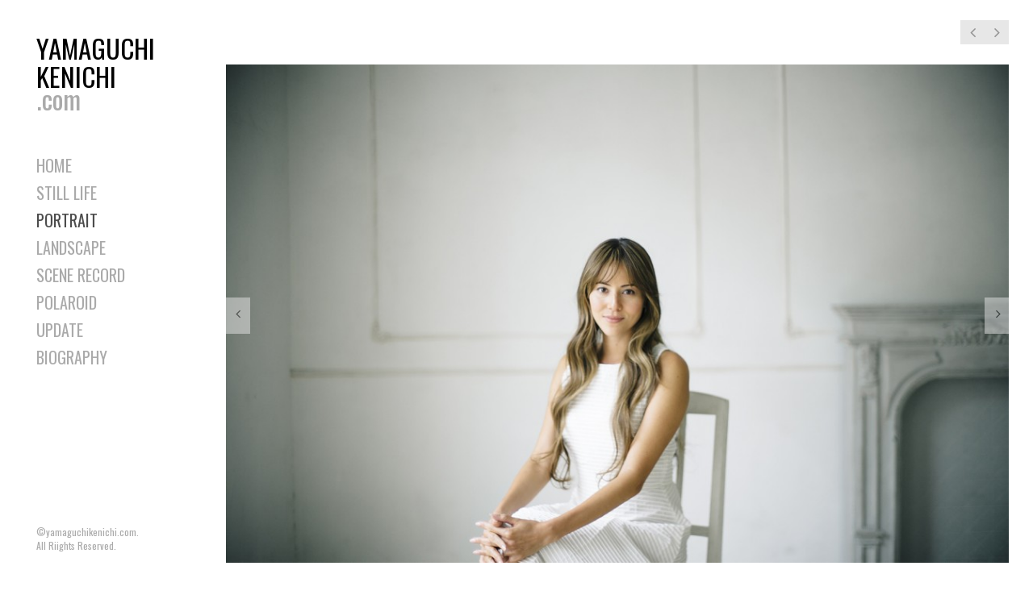

--- FILE ---
content_type: text/html; charset=UTF-8
request_url: http://yamaguchikenichi.com/portfolio/jessica-michibata
body_size: 3328
content:
<!doctype html>
<!--[if IE 8]> <html class="no-js lt-ie9" lang="ja"> <![endif]-->
<!--[if gt IE 8]><!--> <html class="no-js" lang="ja"> <!--<![endif]-->
<head>
	<meta charset="utf-8">
	<title>JESSICA MICHIBATA  |  yamaguchikenichi.com</title>
	<meta name="viewport" content="width=device-width, initial-scale=1">
<link href='http://fonts.googleapis.com/css?family=Oswald' rel='stylesheet' type='text/css'>
	<link rel="alternate" type="application/rss+xml" title="yamaguchikenichi.com &raquo; フィード" href="http://yamaguchikenichi.com/feed" />
<link rel="alternate" type="application/rss+xml" title="yamaguchikenichi.com &raquo; コメントフィード" href="http://yamaguchikenichi.com/comments/feed" />
<link rel='stylesheet' id='fancybox-css'  href='http://yamaguchikenichi.com/wp/wp-content/themes/wp_coastline5-v1.1/panel/scripts/fancybox-2.1.5/jquery.fancybox.css?ver=2.1.5' type='text/css' media='all' />
<link rel='stylesheet' id='ci-google-font-css'  href='http://fonts.googleapis.com/css?family=Roboto%3A400%2C400italic%2C500italic%2C700&#038;subset=latin%2Cgreek&#038;ver=4.0.38' type='text/css' media='all' />
<link rel='stylesheet' id='ci-bootstrap-css'  href='http://yamaguchikenichi.com/wp/wp-content/themes/wp_coastline5-v1.1/css/bootstrap.css?ver=4.0.38' type='text/css' media='all' />
<link rel='stylesheet' id='font-awesome-css'  href='http://yamaguchikenichi.com/wp/wp-content/themes/wp_coastline5-v1.1/css/font-awesome.css?ver=4.0.38' type='text/css' media='all' />
<link rel='stylesheet' id='dashicons-css'  href='http://yamaguchikenichi.com/wp/wp-includes/css/dashicons.min.css?ver=4.0.38' type='text/css' media='all' />
<link rel='stylesheet' id='ci-flexslider-css'  href='http://yamaguchikenichi.com/wp/wp-content/themes/wp_coastline5-v1.1/css/flexslider.css?ver=4.0.38' type='text/css' media='all' />
<link rel='stylesheet' id='ci-style-css'  href='http://yamaguchikenichi.com/wp/wp-content/themes/wp_coastline5-v1.1/style.css?ver=1.1' type='text/css' media='screen' />
<link rel='stylesheet' id='ci-color-scheme-css'  href='http://yamaguchikenichi.com/wp/wp-content/themes/wp_coastline5-v1.1/colors/default.css?ver=4.0.38' type='text/css' media='all' />
<script type='text/javascript' src='http://yamaguchikenichi.com/wp/wp-includes/js/jquery/jquery.js?ver=1.11.1'></script>
<script type='text/javascript' src='http://yamaguchikenichi.com/wp/wp-includes/js/jquery/jquery-migrate.min.js?ver=1.2.1'></script>
<script type='text/javascript' src='http://yamaguchikenichi.com/wp/wp-content/themes/wp_coastline5-v1.1/panel/scripts/modernizr-2.6.2.js?ver=4.0.38'></script>
<script type='text/javascript' src='http://yamaguchikenichi.com/wp/wp-content/themes/wp_coastline5-v1.1/panel/scripts/jquery.fitvids.js?ver=1.1'></script>
<link rel="EditURI" type="application/rsd+xml" title="RSD" href="http://yamaguchikenichi.com/wp/xmlrpc.php?rsd" />
<link rel="wlwmanifest" type="application/wlwmanifest+xml" href="http://yamaguchikenichi.com/wp/wp-includes/wlwmanifest.xml" /> 
<link rel='prev' title='freezeflower' href='http://yamaguchikenichi.com/portfolio/freezeflower' />
<link rel='next' title='bahan' href='http://yamaguchikenichi.com/portfolio/bahan' />
<meta name="generator" content="WordPress 4.0.38" />
<link rel='canonical' href='http://yamaguchikenichi.com/portfolio/jessica-michibata' />
<link rel='shortlink' href='http://yamaguchikenichi.com/?p=713' />
<link rel="shortcut icon" type="image/x-icon" href="http://yamaguchikenichi.com/wp/wp-content/themes/wp_coastline5-v1.1/panel/img/favicon.ico" /><link rel="apple-touch-icon" href="http://yamaguchikenichi.com/wp/wp-content/themes/wp_coastline5-v1.1/panel/img/apple-touch-icon.png" /><link rel="apple-touch-icon" sizes="72x72" href="http://yamaguchikenichi.com/wp/wp-content/themes/wp_coastline5-v1.1/panel/img/apple-touch-icon-72x72.png" /><link rel="apple-touch-icon" sizes="114x114" href="http://yamaguchikenichi.com/wp/wp-content/themes/wp_coastline5-v1.1/panel/img/apple-touch-icon-72x72.png" /><link rel="pingback" href="http://yamaguchikenichi.com/wp/xmlrpc.php" />			
</head>
<body class="single single-portfolio postid-713 ci-coastline ci-coastline-1-1 ci-scheme-default">

<div id="page">
	<div class="sidebar" style="background: url('') 0 50%">
		<header id="masthead" role="banner">
			<a class="mobile-trigger" href="#"><i class="fa fa-navicon"></i></a>
			<h1 class="brand imglogo"><a href="http://yamaguchikenichi.com">YAMAGUCHI<br />KENICHI<br /><span>.com</span><!--<img src="http://yamaguchikenichi.com/wp/wp-content/uploads/2014/12/textimg01.jpg" alt="yamaguchikenichi.com" />--></a></h1>		</header>

		<div class="head-wrap">
			<nav id="nav" role="navigation">
				<ul id="navigation" class=""><li id="menu-item-893" class="menu-item menu-item-type-custom menu-item-object-custom menu-item-home menu-item-893"><a href="http://yamaguchikenichi.com/">HOME</a></li>
<li id="menu-item-79" class="menu-item menu-item-type-taxonomy menu-item-object-portfolio-category menu-item-79"><a href="http://yamaguchikenichi.com/portfolio-category/stilllife">STILL LIFE</a></li>
<li id="menu-item-80" class="menu-item menu-item-type-taxonomy menu-item-object-portfolio-category current-portfolio-ancestor current-menu-parent current-portfolio-parent menu-item-80"><a href="http://yamaguchikenichi.com/portfolio-category/portrait">PORTRAIT</a></li>
<li id="menu-item-81" class="menu-item menu-item-type-taxonomy menu-item-object-portfolio-category menu-item-81"><a href="http://yamaguchikenichi.com/portfolio-category/landscape">LANDSCAPE</a></li>
<li id="menu-item-421" class="menu-item menu-item-type-taxonomy menu-item-object-portfolio-category menu-item-421"><a href="http://yamaguchikenichi.com/portfolio-category/scene">SCENE RECORD</a></li>
<li id="menu-item-118" class="menu-item menu-item-type-taxonomy menu-item-object-portfolio-category menu-item-118"><a href="http://yamaguchikenichi.com/portfolio-category/polaroid">POLAROID</a></li>
<li id="menu-item-774" class="menu-item menu-item-type-post_type menu-item-object-page menu-item-774"><a href="http://yamaguchikenichi.com/update">UPDATE</a></li>
<li id="menu-item-96" class="menu-item menu-item-type-post_type menu-item-object-page menu-item-96"><a href="http://yamaguchikenichi.com/biography">BIOGRAPHY</a></li>
</ul>			</nav><!-- #nav -->

			
			<footer id="colophon" role="contentinfo">
								<p class="credits">©yamaguchikenichi.com.<br> 
All Riights Reserved.
</p>
			</footer>
		</div>
	</div>
<div class="content-wrap">
	<main id="content" role="main">
		<div class="container">
			<div class="row">
				<div class="col-xs-12">
																	<article id="entry-713" class="post-713 portfolio type-portfolio status-publish has-post-thumbnail hentry entry fullwidth-flex">
							<nav class="entry-nav">
								<a href="http://yamaguchikenichi.com/portfolio/freezeflower" rel="prev" class="entry-prev"><i class="fa fa-angle-left"></i></a><a href="http://yamaguchikenichi.com/portfolio/bahan" rel="prev" class="entry-next"><i class="fa fa-angle-right"></i></a>							</nav>
							<div class="row">
								<div class="col-xs-12">
																																								<figure class="entry-thumb">
												<div class="flexslider">
													<ul class="slides">
																													<li><a href="http://yamaguchikenichi.com/wp/wp-content/uploads/2015/11/L1006172-1024x684.jpg" class="fancybox" data-fancybox-group="gallery">
																																<img src="http://yamaguchikenichi.com/wp/wp-content/uploads/2015/11/L1006172-1020x650.jpg" alt="">
															</a></li>
																													<li><a href="http://yamaguchikenichi.com/wp/wp-content/uploads/2015/11/L1006182-1024x684.jpg" class="fancybox" data-fancybox-group="gallery">
																																<img src="http://yamaguchikenichi.com/wp/wp-content/uploads/2015/11/L1006182-1020x650.jpg" alt="">
															</a></li>
																											</ul>
												</div>
											</figure>
																											</div>
								<div class="col-xs-12">
									<div class="entry-info-wrap">
										<h1 class="entry-title">JESSICA MICHIBATA</h1>
										<div class="entry-meta">
											<span class="entry-categories"><a href="http://yamaguchikenichi.com/portfolio-category/portrait" rel="tag">PORTRAIT</a></span>
										</div>
										<div class="entry-content">
																					</div>
									</div>
								</div>
							</div>
						</article>
					
					
											<div class="related">
							<h3 class="section-title">Other Projects</h3>
							<div class="row joined">
																	<article class="item col-md-4" style="background: url('http://yamaguchikenichi.com/wp/wp-content/uploads/2015/11/MG_7560.jpg') center center; background-size: cover;">
										<a href="http://yamaguchikenichi.com/portfolio/%e6%98%af%e6%9e%9d%e8%a3%95%e5%92%8c-%e7%9b%a3%e7%9d%a3">
											<p class="item-title">HIROKAZU KOREEDA</p>
										</a>
									</article>
																	<article class="item col-md-4" style="background: url('http://yamaguchikenichi.com/wp/wp-content/uploads/2014/12/photo7.jpg') center center; background-size: cover;">
										<a href="http://yamaguchikenichi.com/portfolio/kojima-hideaki">
											<p class="item-title">KOJIMA HIDEAKI</p>
										</a>
									</article>
																	<article class="item col-md-4" style="background: url('http://yamaguchikenichi.com/wp/wp-content/uploads/2021/12/buyoh-enoura_1579-750x750.jpg') center center; background-size: cover;">
										<a href="http://yamaguchikenichi.com/portfolio/sawako-fujima">
											<p class="item-title">SAWAKO FUJIMA</p>
										</a>
									</article>
																	<article class="item col-md-4" style="background: url('http://yamaguchikenichi.com/wp/wp-content/uploads/2015/11/photo17_.jpg') center center; background-size: cover;">
										<a href="http://yamaguchikenichi.com/portfolio/phil%e3%83%bbcrazybull">
											<p class="item-title">Phil・CrazyBull</p>
										</a>
									</article>
																	<article class="item col-md-4" style="background: url('http://yamaguchikenichi.com/wp/wp-content/uploads/2024/10/S1A9055-750x750.jpg') center center; background-size: cover;">
										<a href="http://yamaguchikenichi.com/portfolio/awich-the-interview">
											<p class="item-title">Awich  The Interview</p>
										</a>
									</article>
																	<article class="item col-md-4" style="background: url('http://yamaguchikenichi.com/wp/wp-content/uploads/2014/12/photo12.jpg') center center; background-size: cover;">
										<a href="http://yamaguchikenichi.com/portfolio/peter-barakan">
											<p class="item-title">Peter Barakan</p>
										</a>
									</article>
															</div>
						</div>
									</div>
			</div>
		</div>
	</main>
</div>

</div> <!-- #page -->

<script type='text/javascript' src='http://yamaguchikenichi.com/wp/wp-content/themes/wp_coastline5-v1.1/panel/scripts/fancybox-2.1.5/jquery.fancybox.pack.js?ver=2.1.5'></script>
<script type='text/javascript' src='http://yamaguchikenichi.com/wp/wp-includes/js/comment-reply.min.js?ver=4.0.38'></script>
<script type='text/javascript' src='http://yamaguchikenichi.com/wp/wp-includes/js/hoverIntent.min.js?ver=r7'></script>
<script type='text/javascript' src='http://yamaguchikenichi.com/wp/wp-content/themes/wp_coastline5-v1.1/panel/scripts/jquery.hoverIntent.r7.min.js?ver=r7'></script>
<script type='text/javascript' src='http://yamaguchikenichi.com/wp/wp-content/themes/wp_coastline5-v1.1/panel/scripts/superfish-1.7.4.min.js?ver=1.7.4'></script>
<script type='text/javascript' src='http://yamaguchikenichi.com/wp/wp-content/themes/wp_coastline5-v1.1/panel/scripts/jquery.flexslider-2.1-min.js?ver=4.0.38'></script>
<script type='text/javascript' src='http://yamaguchikenichi.com/wp/wp-content/themes/wp_coastline5-v1.1/js/infinite-scroll/jquery.infinitescroll.min.js?ver=4.0.38'></script>
<script type='text/javascript' src='http://yamaguchikenichi.com/wp/wp-content/themes/wp_coastline5-v1.1/js/infinite-scroll/manual-trigger.js?ver=4.0.38'></script>
<script type='text/javascript' src='http://yamaguchikenichi.com/wp/wp-content/themes/wp_coastline5-v1.1/js/jquery-scrolltofixed.js?ver=4.0.38'></script>
<script type='text/javascript'>
/* <![CDATA[ */
var scriptsText = {"msgText":"Loading more posts...","finishedMsg":"All entries loaded"};
/* ]]> */
</script>
<script type='text/javascript' src='http://yamaguchikenichi.com/wp/wp-content/themes/wp_coastline5-v1.1/js/scripts.js?ver=1.1'></script>
<script type='text/javascript' src='http://yamaguchikenichi.com/wp/wp-content/themes/wp_coastline5-v1.1/panel/scripts/retina.1.3.0.min.js?ver=1.3.0'></script>
		<script type='text/javascript'>
			jQuery( document ).ready( function( $ ) {
				$( ".fancybox, a[rel^='fancybox[']" ).fancybox( {
					fitToView : true,
					padding   : 0,
					nextEffect: 'fade',
					prevEffect: 'fade'
				} );
			} );
		</script>
			<!--[if (gte IE 6)&(lte IE 8)]>
		<script type="text/javascript" src="http://yamaguchikenichi.com/wp/wp-content/themes/wp_coastline5-v1.1/panel/scripts/selectivizr-min.js"></script>
	<![endif]-->
	</body>
</html>